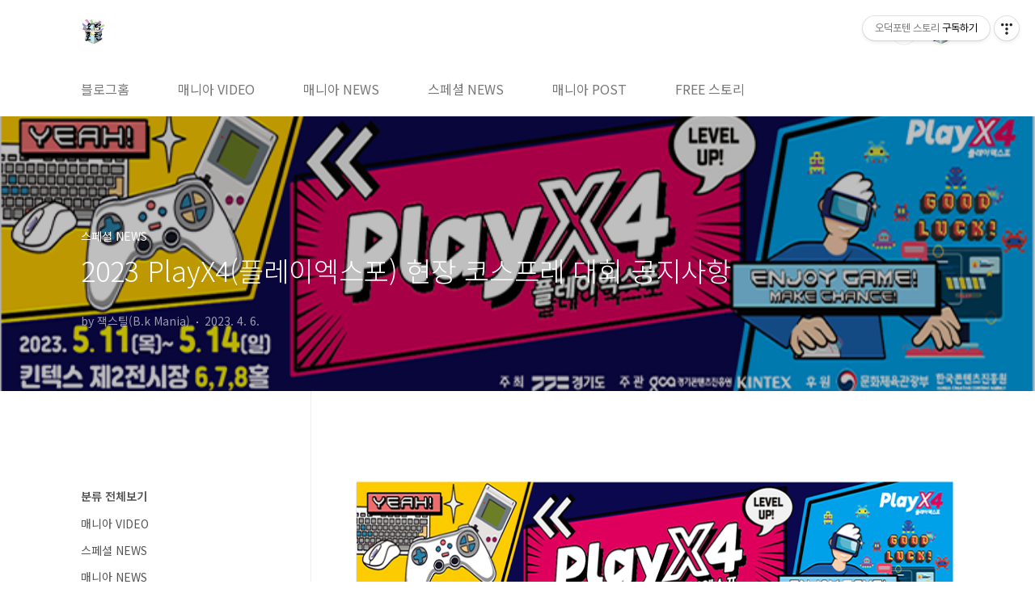

--- FILE ---
content_type: text/html;charset=UTF-8
request_url: https://kbk518.tistory.com/4483?category=20383
body_size: 70516
content:
<!doctype html>
<html lang="ko">
                                                                                <head>
                <script type="text/javascript">if (!window.T) { window.T = {} }
window.T.config = {"TOP_SSL_URL":"https://www.tistory.com","PREVIEW":false,"ROLE":"guest","PREV_PAGE":"","NEXT_PAGE":"","BLOG":{"id":1632384,"name":"kbk518","title":"오덕포텐 스토리","isDormancy":false,"nickName":"잭스틸(B.k Mania)","status":"open","profileStatus":"normal"},"NEED_COMMENT_LOGIN":false,"COMMENT_LOGIN_CONFIRM_MESSAGE":"","LOGIN_URL":"https://www.tistory.com/auth/login/?redirectUrl=https://kbk518.tistory.com/4483","DEFAULT_URL":"https://kbk518.tistory.com","USER":{"name":null,"homepage":null,"id":0,"profileImage":null},"SUBSCRIPTION":{"status":"none","isConnected":false,"isPending":false,"isWait":false,"isProcessing":false,"isNone":true},"IS_LOGIN":false,"HAS_BLOG":false,"IS_SUPPORT":false,"IS_SCRAPABLE":false,"TOP_URL":"http://www.tistory.com","JOIN_URL":"https://www.tistory.com/member/join","PHASE":"prod","ROLE_GROUP":"visitor"};
window.T.entryInfo = {"entryId":4483,"isAuthor":false,"categoryId":20383,"categoryLabel":"스페셜 NEWS"};
window.appInfo = {"domain":"tistory.com","topUrl":"https://www.tistory.com","loginUrl":"https://www.tistory.com/auth/login","logoutUrl":"https://www.tistory.com/auth/logout"};
window.initData = {};

window.TistoryBlog = {
    basePath: "",
    url: "https://kbk518.tistory.com",
    tistoryUrl: "https://kbk518.tistory.com",
    manageUrl: "https://kbk518.tistory.com/manage",
    token: "ZKqoiaA1G3pJog6FdAdlo0JDjsiMstgvbgS9yjHzcr9sPX1FIEbUSGgfzGjMPuwQ"
};
var servicePath = "";
var blogURL = "";</script>

                
                
                
                        <!-- BusinessLicenseInfo - START -->
        
            <link href="https://tistory1.daumcdn.net/tistory_admin/userblog/userblog-7e0ff364db2dca01461081915f9748e9916c532a/static/plugin/BusinessLicenseInfo/style.css" rel="stylesheet" type="text/css"/>

            <script>function switchFold(entryId) {
    var businessLayer = document.getElementById("businessInfoLayer_" + entryId);

    if (businessLayer) {
        if (businessLayer.className.indexOf("unfold_license") > 0) {
            businessLayer.className = "business_license_layer";
        } else {
            businessLayer.className = "business_license_layer unfold_license";
        }
    }
}
</script>

        
        <!-- BusinessLicenseInfo - END -->
        <!-- DaumShow - START -->
        <style type="text/css">#daumSearchBox {
    height: 21px;
    background-image: url(//i1.daumcdn.net/imgsrc.search/search_all/show/tistory/plugin/bg_search2_2.gif);
    margin: 5px auto;
    padding: 0;
}

#daumSearchBox input {
    background: none;
    margin: 0;
    padding: 0;
    border: 0;
}

#daumSearchBox #daumLogo {
    width: 34px;
    height: 21px;
    float: left;
    margin-right: 5px;
    background-image: url(//i1.daumcdn.net/img-media/tistory/img/bg_search1_2_2010ci.gif);
}

#daumSearchBox #show_q {
    background-color: transparent;
    border: none;
    font: 12px Gulim, Sans-serif;
    color: #555;
    margin-top: 4px;
    margin-right: 15px;
    float: left;
}

#daumSearchBox #show_btn {
    background-image: url(//i1.daumcdn.net/imgsrc.search/search_all/show/tistory/plugin/bt_search_2.gif);
    width: 37px;
    height: 21px;
    float: left;
    margin: 0;
    cursor: pointer;
    text-indent: -1000em;
}
</style>

        <!-- DaumShow - END -->

        <!-- GoogleAnalytics - START -->
        <script src="https://www.googletagmanager.com/gtag/js?id=UA-71377928-1" async="async"></script>
<script>window.dataLayer = window.dataLayer || [];
function gtag(){dataLayer.push(arguments);}
gtag('js', new Date());
gtag('config','UA-71377928-1', {
    cookie_domain: 'auto',
    cookie_flags: 'max-age=0;domain=.tistory.com',
    cookie_expires: 7 * 24 * 60 * 60 // 7 days, in seconds
});</script>

        <!-- GoogleAnalytics - END -->

<!-- PreventCopyContents - START -->
<meta content="no" http-equiv="imagetoolbar"/>

<!-- PreventCopyContents - END -->

<!-- System - START -->
<script src="//pagead2.googlesyndication.com/pagead/js/adsbygoogle.js" async="async" data-ad-host="ca-host-pub-9691043933427338" data-ad-client="ca-pub-4468162623091165"></script>
<!-- System - END -->

        <!-- GoogleSearchConsole - START -->
        
<!-- BEGIN GOOGLE_SITE_VERIFICATION -->
<meta name="google-site-verification" content="QAkavELLH7TVS9JP0ycMmMofF1Xj6uVuNStSDUnfVTA"/>
<!-- END GOOGLE_SITE_VERIFICATION -->

        <!-- GoogleSearchConsole - END -->

        <!-- TistoryProfileLayer - START -->
        <link href="https://tistory1.daumcdn.net/tistory_admin/userblog/userblog-7e0ff364db2dca01461081915f9748e9916c532a/static/plugin/TistoryProfileLayer/style.css" rel="stylesheet" type="text/css"/>
<script type="text/javascript" src="https://tistory1.daumcdn.net/tistory_admin/userblog/userblog-7e0ff364db2dca01461081915f9748e9916c532a/static/plugin/TistoryProfileLayer/script.js"></script>

        <!-- TistoryProfileLayer - END -->

                
                <meta http-equiv="X-UA-Compatible" content="IE=Edge">
<meta name="format-detection" content="telephone=no">
<script src="//t1.daumcdn.net/tistory_admin/lib/jquery/jquery-3.5.1.min.js" integrity="sha256-9/aliU8dGd2tb6OSsuzixeV4y/faTqgFtohetphbbj0=" crossorigin="anonymous"></script>
<script type="text/javascript" src="//t1.daumcdn.net/tiara/js/v1/tiara-1.2.0.min.js"></script><meta name="referrer" content="always"/>
<meta name="google-adsense-platform-account" content="ca-host-pub-9691043933427338"/>
<meta name="google-adsense-platform-domain" content="tistory.com"/>
<meta name="google-adsense-account" content="ca-pub-4468162623091165"/>
<meta name="description" content="[내용 출처 : PlayX4 홈페이지 https://www.playx4.or.kr/b2c/board/notice_view.php?bid=2XUHA00X0001 ] *내용이 변경되었습니다 아래 링크 포스팅으로 확인하세요 https://kbk518.tistory.com/4486 [내용 변경 소식] 2023 PlayX4(플레이엑스포) 코스티벌 (현장 코스프레) 대회 공지사항 안녕하세요~ 오덕포텐입니다. 지난 2023년 4월 6일에 2023 PlayX4(플레이엑스포) 코스프레 대회 공지에 대해 포스팅 했었는데요. 금일(4/10) 변경된 사항이 있었서 다시 수정 포스팅을 하게 되었습니다 kbk518.tistory.com □ 현장 코스프레 대회 공지사항 1. 예선 ○ 접수일정 4월 07일(금)~23일(일) 23:5.."/>
<meta property="og:type" content="article"/>
<meta property="og:url" content="https://kbk518.tistory.com/4483"/>
<meta property="og.article.author" content="잭스틸(B.k Mania)"/>
<meta property="og:site_name" content="오덕포텐 스토리"/>
<meta property="og:title" content="2023 PlayX4(플레이엑스포) 현장 코스프레 대회 공지사항"/>
<meta name="by" content="잭스틸(B.k Mania)"/>
<meta property="og:description" content="[내용 출처 : PlayX4 홈페이지 https://www.playx4.or.kr/b2c/board/notice_view.php?bid=2XUHA00X0001 ] *내용이 변경되었습니다 아래 링크 포스팅으로 확인하세요 https://kbk518.tistory.com/4486 [내용 변경 소식] 2023 PlayX4(플레이엑스포) 코스티벌 (현장 코스프레) 대회 공지사항 안녕하세요~ 오덕포텐입니다. 지난 2023년 4월 6일에 2023 PlayX4(플레이엑스포) 코스프레 대회 공지에 대해 포스팅 했었는데요. 금일(4/10) 변경된 사항이 있었서 다시 수정 포스팅을 하게 되었습니다 kbk518.tistory.com □ 현장 코스프레 대회 공지사항 1. 예선 ○ 접수일정 4월 07일(금)~23일(일) 23:5.."/>
<meta property="og:image" content="https://img1.daumcdn.net/thumb/R800x0/?scode=mtistory2&fname=https%3A%2F%2Fblog.kakaocdn.net%2Fdna%2FoqLEv%2Fbtr8axKUIFD%2FAAAAAAAAAAAAAAAAAAAAAGX0nHOU1YLEyogyJtfyEgTWl1pgDfTALXMk22Mx_-Iy%2Fimg.png%3Fcredential%3DyqXZFxpELC7KVnFOS48ylbz2pIh7yKj8%26expires%3D1769871599%26allow_ip%3D%26allow_referer%3D%26signature%3DDftp%252BTSNsApd8PxJpqYU7dlza0I%253D"/>
<meta property="article:section" content="'게임'"/>
<meta name="twitter:card" content="summary_large_image"/>
<meta name="twitter:site" content="@TISTORY"/>
<meta name="twitter:title" content="2023 PlayX4(플레이엑스포) 현장 코스프레 대회 공지사항"/>
<meta name="twitter:description" content="[내용 출처 : PlayX4 홈페이지 https://www.playx4.or.kr/b2c/board/notice_view.php?bid=2XUHA00X0001 ] *내용이 변경되었습니다 아래 링크 포스팅으로 확인하세요 https://kbk518.tistory.com/4486 [내용 변경 소식] 2023 PlayX4(플레이엑스포) 코스티벌 (현장 코스프레) 대회 공지사항 안녕하세요~ 오덕포텐입니다. 지난 2023년 4월 6일에 2023 PlayX4(플레이엑스포) 코스프레 대회 공지에 대해 포스팅 했었는데요. 금일(4/10) 변경된 사항이 있었서 다시 수정 포스팅을 하게 되었습니다 kbk518.tistory.com □ 현장 코스프레 대회 공지사항 1. 예선 ○ 접수일정 4월 07일(금)~23일(일) 23:5.."/>
<meta property="twitter:image" content="https://img1.daumcdn.net/thumb/R800x0/?scode=mtistory2&fname=https%3A%2F%2Fblog.kakaocdn.net%2Fdna%2FoqLEv%2Fbtr8axKUIFD%2FAAAAAAAAAAAAAAAAAAAAAGX0nHOU1YLEyogyJtfyEgTWl1pgDfTALXMk22Mx_-Iy%2Fimg.png%3Fcredential%3DyqXZFxpELC7KVnFOS48ylbz2pIh7yKj8%26expires%3D1769871599%26allow_ip%3D%26allow_referer%3D%26signature%3DDftp%252BTSNsApd8PxJpqYU7dlza0I%253D"/>
<meta content="https://kbk518.tistory.com/4483" property="dg:plink" content="https://kbk518.tistory.com/4483"/>
<meta name="plink"/>
<meta name="title" content="2023 PlayX4(플레이엑스포) 현장 코스프레 대회 공지사항"/>
<meta name="article:media_name" content="오덕포텐 스토리"/>
<meta property="article:mobile_url" content="https://kbk518.tistory.com/m/4483"/>
<meta property="article:pc_url" content="https://kbk518.tistory.com/4483"/>
<meta property="article:mobile_view_url" content="https://kbk518.tistory.com/m/4483"/>
<meta property="article:pc_view_url" content="https://kbk518.tistory.com/4483"/>
<meta property="article:talk_channel_view_url" content="https://kbk518.tistory.com/m/4483"/>
<meta property="article:pc_service_home" content="https://www.tistory.com"/>
<meta property="article:mobile_service_home" content="https://www.tistory.com/m"/>
<meta property="article:txid" content="1632384_4483"/>
<meta property="article:published_time" content="2023-04-06T13:39:25+09:00"/>
<meta property="og:regDate" content="20230406013925"/>
<meta property="article:modified_time" content="2023-04-10T14:54:37+09:00"/>
<script type="module" src="https://tistory1.daumcdn.net/tistory_admin/userblog/userblog-7e0ff364db2dca01461081915f9748e9916c532a/static/pc/dist/index.js" defer=""></script>
<script type="text/javascript" src="https://tistory1.daumcdn.net/tistory_admin/userblog/userblog-7e0ff364db2dca01461081915f9748e9916c532a/static/pc/dist/index-legacy.js" defer="" nomodule="true"></script>
<script type="text/javascript" src="https://tistory1.daumcdn.net/tistory_admin/userblog/userblog-7e0ff364db2dca01461081915f9748e9916c532a/static/pc/dist/polyfills-legacy.js" defer="" nomodule="true"></script>
<link rel="icon" sizes="any" href="https://t1.daumcdn.net/tistory_admin/favicon/tistory_favicon_32x32.ico"/>
<link rel="icon" type="image/svg+xml" href="https://t1.daumcdn.net/tistory_admin/top_v2/bi-tistory-favicon.svg"/>
<link rel="apple-touch-icon" href="https://t1.daumcdn.net/tistory_admin/top_v2/tistory-apple-touch-favicon.png"/>
<link rel="stylesheet" type="text/css" href="https://t1.daumcdn.net/tistory_admin/www/style/font.css"/>
<link rel="stylesheet" type="text/css" href="https://tistory1.daumcdn.net/tistory_admin/userblog/userblog-7e0ff364db2dca01461081915f9748e9916c532a/static/style/content.css"/>
<link rel="stylesheet" type="text/css" href="https://tistory1.daumcdn.net/tistory_admin/userblog/userblog-7e0ff364db2dca01461081915f9748e9916c532a/static/pc/dist/index.css"/>
<link rel="stylesheet" type="text/css" href="https://tistory1.daumcdn.net/tistory_admin/userblog/userblog-7e0ff364db2dca01461081915f9748e9916c532a/static/style/uselessPMargin.css"/>
<script type="text/javascript">(function() {
    var tjQuery = jQuery.noConflict(true);
    window.tjQuery = tjQuery;
    window.orgjQuery = window.jQuery; window.jQuery = tjQuery;
    window.jQuery = window.orgjQuery; delete window.orgjQuery;
})()</script>
<script type="text/javascript" src="https://tistory1.daumcdn.net/tistory_admin/userblog/userblog-7e0ff364db2dca01461081915f9748e9916c532a/static/script/base.js"></script>
<script type="text/javascript" src="//developers.kakao.com/sdk/js/kakao.min.js"></script>

                
<meta name="naver-site-verification" content="cd021682cb07558f3c7cf1a98cad7632ddafaa86" />
<meta charset="UTF-8">
<meta name="viewport" content="user-scalable=no, initial-scale=1.0, maximum-scale=1.0, minimum-scale=1.0, width=device-width">
<title>2023 PlayX4(플레이엑스포) 현장 코스프레 대회 공지사항</title>
<link rel="stylesheet" href="https://tistory1.daumcdn.net/tistory/1632384/skin/style.css?_version_=1673151172">
<script src="//t1.daumcdn.net/tistory_admin/lib/jquery/jquery-1.12.4.min.js"></script>
<style type="text/css">

.entry-content a, .post-header h1 em, .comments h2 .count {color:#04beb8}
.comment-form .submit button:hover, .comment-form .submit button:focus {background-color:#04beb8}











</style>

                
                
                <style type="text/css">.another_category {
    border: 1px solid #E5E5E5;
    padding: 10px 10px 5px;
    margin: 10px 0;
    clear: both;
}

.another_category h4 {
    font-size: 12px !important;
    margin: 0 !important;
    border-bottom: 1px solid #E5E5E5 !important;
    padding: 2px 0 6px !important;
}

.another_category h4 a {
    font-weight: bold !important;
}

.another_category table {
    table-layout: fixed;
    border-collapse: collapse;
    width: 100% !important;
    margin-top: 10px !important;
}

* html .another_category table {
    width: auto !important;
}

*:first-child + html .another_category table {
    width: auto !important;
}

.another_category th, .another_category td {
    padding: 0 0 4px !important;
}

.another_category th {
    text-align: left;
    font-size: 12px !important;
    font-weight: normal;
    word-break: break-all;
    overflow: hidden;
    line-height: 1.5;
}

.another_category td {
    text-align: right;
    width: 80px;
    font-size: 11px;
}

.another_category th a {
    font-weight: normal;
    text-decoration: none;
    border: none !important;
}

.another_category th a.current {
    font-weight: bold;
    text-decoration: none !important;
    border-bottom: 1px solid !important;
}

.another_category th span {
    font-weight: normal;
    text-decoration: none;
    font: 10px Tahoma, Sans-serif;
    border: none !important;
}

.another_category_color_gray, .another_category_color_gray h4 {
    border-color: #E5E5E5 !important;
}

.another_category_color_gray * {
    color: #909090 !important;
}

.another_category_color_gray th a.current {
    border-color: #909090 !important;
}

.another_category_color_gray h4, .another_category_color_gray h4 a {
    color: #737373 !important;
}

.another_category_color_red, .another_category_color_red h4 {
    border-color: #F6D4D3 !important;
}

.another_category_color_red * {
    color: #E86869 !important;
}

.another_category_color_red th a.current {
    border-color: #E86869 !important;
}

.another_category_color_red h4, .another_category_color_red h4 a {
    color: #ED0908 !important;
}

.another_category_color_green, .another_category_color_green h4 {
    border-color: #CCE7C8 !important;
}

.another_category_color_green * {
    color: #64C05B !important;
}

.another_category_color_green th a.current {
    border-color: #64C05B !important;
}

.another_category_color_green h4, .another_category_color_green h4 a {
    color: #3EA731 !important;
}

.another_category_color_blue, .another_category_color_blue h4 {
    border-color: #C8DAF2 !important;
}

.another_category_color_blue * {
    color: #477FD6 !important;
}

.another_category_color_blue th a.current {
    border-color: #477FD6 !important;
}

.another_category_color_blue h4, .another_category_color_blue h4 a {
    color: #1960CA !important;
}

.another_category_color_violet, .another_category_color_violet h4 {
    border-color: #E1CEEC !important;
}

.another_category_color_violet * {
    color: #9D64C5 !important;
}

.another_category_color_violet th a.current {
    border-color: #9D64C5 !important;
}

.another_category_color_violet h4, .another_category_color_violet h4 a {
    color: #7E2CB5 !important;
}
</style>

                
                <link rel="stylesheet" type="text/css" href="https://tistory1.daumcdn.net/tistory_admin/userblog/userblog-7e0ff364db2dca01461081915f9748e9916c532a/static/style/revenue.css"/>
<link rel="canonical" href="https://kbk518.tistory.com/4483"/>

<!-- BEGIN STRUCTURED_DATA -->
<script type="application/ld+json">
    {"@context":"http://schema.org","@type":"BlogPosting","mainEntityOfPage":{"@id":"https://kbk518.tistory.com/4483","name":null},"url":"https://kbk518.tistory.com/4483","headline":"2023 PlayX4(플레이엑스포) 현장 코스프레 대회 공지사항","description":"[내용 출처 : PlayX4 홈페이지 https://www.playx4.or.kr/b2c/board/notice_view.php?bid=2XUHA00X0001 ] *내용이 변경되었습니다 아래 링크 포스팅으로 확인하세요 https://kbk518.tistory.com/4486 [내용 변경 소식] 2023 PlayX4(플레이엑스포) 코스티벌 (현장 코스프레) 대회 공지사항 안녕하세요~ 오덕포텐입니다. 지난 2023년 4월 6일에 2023 PlayX4(플레이엑스포) 코스프레 대회 공지에 대해 포스팅 했었는데요. 금일(4/10) 변경된 사항이 있었서 다시 수정 포스팅을 하게 되었습니다 kbk518.tistory.com □ 현장 코스프레 대회 공지사항 1. 예선 ○ 접수일정 4월 07일(금)~23일(일) 23:5..","author":{"@type":"Person","name":"잭스틸(B.k Mania)","logo":null},"image":{"@type":"ImageObject","url":"https://img1.daumcdn.net/thumb/R800x0/?scode=mtistory2&fname=https%3A%2F%2Fblog.kakaocdn.net%2Fdna%2FoqLEv%2Fbtr8axKUIFD%2FAAAAAAAAAAAAAAAAAAAAAGX0nHOU1YLEyogyJtfyEgTWl1pgDfTALXMk22Mx_-Iy%2Fimg.png%3Fcredential%3DyqXZFxpELC7KVnFOS48ylbz2pIh7yKj8%26expires%3D1769871599%26allow_ip%3D%26allow_referer%3D%26signature%3DDftp%252BTSNsApd8PxJpqYU7dlza0I%253D","width":"800px","height":"800px"},"datePublished":"2023-04-06T13:39:25+09:00","dateModified":"2023-04-10T14:54:37+09:00","publisher":{"@type":"Organization","name":"TISTORY","logo":{"@type":"ImageObject","url":"https://t1.daumcdn.net/tistory_admin/static/images/openGraph/opengraph.png","width":"800px","height":"800px"}}}
</script>
<!-- END STRUCTURED_DATA -->
<link rel="stylesheet" type="text/css" href="https://tistory1.daumcdn.net/tistory_admin/userblog/userblog-7e0ff364db2dca01461081915f9748e9916c532a/static/style/dialog.css"/>
<link rel="stylesheet" type="text/css" href="//t1.daumcdn.net/tistory_admin/www/style/top/font.css"/>
<link rel="stylesheet" type="text/css" href="https://tistory1.daumcdn.net/tistory_admin/userblog/userblog-7e0ff364db2dca01461081915f9748e9916c532a/static/style/postBtn.css"/>
<link rel="stylesheet" type="text/css" href="https://tistory1.daumcdn.net/tistory_admin/userblog/userblog-7e0ff364db2dca01461081915f9748e9916c532a/static/style/tistory.css"/>
<script type="text/javascript" src="https://tistory1.daumcdn.net/tistory_admin/userblog/userblog-7e0ff364db2dca01461081915f9748e9916c532a/static/script/common.js"></script>

                
                </head>
                                                <body id="tt-body-page" class="layout-aside-left paging-number">
                
                
                

<div id="acc-nav">
	<a href="#content">본문 바로가기</a>
</div>
<div id="wrap">
	<header id="header">
		<div class="inner">
			<h1>
				<a href="https://kbk518.tistory.com/">
					
						<img src="https://tistory1.daumcdn.net/tistory/1632384/skinSetting/e66b681d994b4785a451657b8f57da6b" alt="오덕포텐 스토리">
					
					
				</a>
			</h1>
			<div class="util">
				<div class="search">
					
						<label for="search" class="screen_out">블로그 내 검색</label>
						<input id="search" type="text" name="search" value="" placeholder="검색내용을 입력하세요." onkeypress="if (event.keyCode == 13) { try {
    window.location.href = '/search' + '/' + looseURIEncode(document.getElementsByName('search')[0].value);
    document.getElementsByName('search')[0].value = '';
    return false;
} catch (e) {} }">
						<button type="submit" onclick="try {
    window.location.href = '/search' + '/' + looseURIEncode(document.getElementsByName('search')[0].value);
    document.getElementsByName('search')[0].value = '';
    return false;
} catch (e) {}">검색</button>
					
				</div>
				<div class="profile">
					<button type="button"><img alt="블로그 이미지" src="https://tistory1.daumcdn.net/tistory/1632384/attach/2c4a9422fabb411594af9acd4cd9acc6"/></button>
					<nav>
						<ul>
							<li><a href="https://kbk518.tistory.com/manage">관리</a></li>
							<li><a href="https://kbk518.tistory.com/manage/entry/post ">글쓰기</a></li>
							<li class="login"><a href="#">로그인</a></li>
							<li class="logout"><a href="#">로그아웃</a></li>
						</ul>
					</nav>
				</div>
				<button type="button" class="menu"><span>메뉴</span></button>
			</div>
			<nav id="gnb">
				<ul>
  <li class="t_menu_home first"><a href="/" target="">블로그홈</a></li>
  <li class="t_menu_category"><a href="/category/%EB%A7%A4%EB%8B%88%EC%95%84%20VIDEO" target="">매니아 VIDEO</a></li>
  <li class="t_menu_category"><a href="/category/%EB%A7%A4%EB%8B%88%EC%95%84%20NEWS" target="">매니아 NEWS</a></li>
  <li class="t_menu_category"><a href="/category/%EC%8A%A4%ED%8E%98%EC%85%9C%20NEWS" target="">스페셜 NEWS</a></li>
  <li class="t_menu_category"><a href="/category/%EB%A7%A4%EB%8B%88%EC%95%84%20POST" target="">매니아 POST</a></li>
  <li class="t_menu_category last"><a href="/category/FREE%20%EC%8A%A4%ED%86%A0%EB%A6%AC" target="">FREE 스토리</a></li>
</ul>
			</nav>
		</div>
	</header>
	<section id="container">
		
			<div class="main-slider">
				<ul>
					<li style="background-image: url(https://tistory1.daumcdn.net/tistory/1632384/skinSetting/f3d08fb249444ac18e3acd803411b696);">
						
						
							<span class="inner">
								<span class="box">
									
								</span>
							</span>
						
					</li>
					
					
				</ul>
			</div>
		
		<div class="content-wrap">
			<article id="content">
				

				

				

				

				

				

				<div class="inner">
					            
                

		

		
			<div class="post-cover" style="background-image:url(https://blog.kakaocdn.net/dna/oqLEv/btr8axKUIFD/AAAAAAAAAAAAAAAAAAAAAGX0nHOU1YLEyogyJtfyEgTWl1pgDfTALXMk22Mx_-Iy/img.png?credential=yqXZFxpELC7KVnFOS48ylbz2pIh7yKj8&expires=1769871599&allow_ip=&allow_referer=&signature=Dftp%2BTSNsApd8PxJpqYU7dlza0I%3D)">
				<div class="inner">
					<span class="category">스페셜 NEWS</span>
					<h1>2023 PlayX4(플레이엑스포) 현장 코스프레 대회 공지사항</h1>
					<span class="meta">
						<span class="author">by 잭스틸(B.k Mania)</span>
						<span class="date">2023. 4. 6.</span>
						
					</span>
				</div>
			</div>

			<div class="entry-content">
				
                    <!-- System - START -->
        <div class="revenue_unit_wrap">
  <div class="revenue_unit_item adsense responsive">
    <div class="revenue_unit_info">반응형</div>
    <script src="//pagead2.googlesyndication.com/pagead/js/adsbygoogle.js" async="async"></script>
    <ins class="adsbygoogle" style="display: block;" data-ad-host="ca-host-pub-9691043933427338" data-ad-client="ca-pub-4468162623091165" data-ad-format="auto"></ins>
    <script>(adsbygoogle = window.adsbygoogle || []).push({});</script>
  </div>
</div>
        <!-- System - END -->

            <div class="tt_article_useless_p_margin contents_style"><p><figure class="imageblock alignCenter" data-ke-mobileStyle="widthOrigin" data-filename="3.png" data-origin-width="748" data-origin-height="222"><a href="https://youtu.be/BFMmgfdB3pg" target="_blank"><img src="https://blog.kakaocdn.net/dna/oqLEv/btr8axKUIFD/AAAAAAAAAAAAAAAAAAAAAGX0nHOU1YLEyogyJtfyEgTWl1pgDfTALXMk22Mx_-Iy/img.png?credential=yqXZFxpELC7KVnFOS48ylbz2pIh7yKj8&expires=1769871599&allow_ip=&allow_referer=&signature=Dftp%2BTSNsApd8PxJpqYU7dlza0I%3D" srcset="https://img1.daumcdn.net/thumb/R1280x0/?scode=mtistory2&fname=https%3A%2F%2Fblog.kakaocdn.net%2Fdna%2FoqLEv%2Fbtr8axKUIFD%2FAAAAAAAAAAAAAAAAAAAAAGX0nHOU1YLEyogyJtfyEgTWl1pgDfTALXMk22Mx_-Iy%2Fimg.png%3Fcredential%3DyqXZFxpELC7KVnFOS48ylbz2pIh7yKj8%26expires%3D1769871599%26allow_ip%3D%26allow_referer%3D%26signature%3DDftp%252BTSNsApd8PxJpqYU7dlza0I%253D" onerror="this.onerror=null; this.src='//t1.daumcdn.net/tistory_admin/static/images/no-image-v1.png'; this.srcset='//t1.daumcdn.net/tistory_admin/static/images/no-image-v1.png';" loading="lazy" width="748" height="222" data-filename="3.png" data-origin-width="748" data-origin-height="222"/></a></figure>
</p>
<p data-ke-size="size16">&nbsp;</p>
<p data-ke-size="size16"><b>[내용 출처 : PlayX4 홈페이지 <a href="https://www.playx4.or.kr/b2c/board/notice_view.php?bid=2XUHA00X0001">https://www.playx4.or.kr/b2c/board/notice_view.php?bid=2XUHA00X0001</a> ]</b></p>
<p data-ke-size="size16">&nbsp;</p>
<p style="text-align: center;" data-ke-size="size16"><span style="color: #0593d3;"><b>*내용이 변경되었습니다 아래 링크 포스팅으로 확인하세요</b></span></p>
<p style="text-align: center;" data-ke-size="size16"><span style="color: #0593d3;"><b><a style="color: #0593d3;" href="https://kbk518.tistory.com/4486" target="_blank" rel="noopener">https://kbk518.tistory.com/4486</a></b></span></p>
<figure id="og_1681106059745" contenteditable="false" data-ke-type="opengraph" data-ke-align="alignCenter" data-og-type="article" data-og-title="[내용 변경 소식] 2023 PlayX4(플레이엑스포) 코스티벌 (현장 코스프레) 대회 공지사항" data-og-description="안녕하세요~ 오덕포텐입니다. 지난 2023년 4월 6일에 2023 PlayX4(플레이엑스포) 코스프레 대회 공지에 대해 포스팅 했었는데요. 금일(4/10) 변경된 사항이 있었서 다시 수정 포스팅을 하게 되었습니다" data-og-host="kbk518.tistory.com" data-og-source-url="https://kbk518.tistory.com/4486" data-og-url="https://kbk518.tistory.com/4486" data-og-image="https://blog.kakaocdn.net/dna/bFxVNe/hySdyKzEjh/AAAAAAAAAAAAAAAAAAAAANEMI0wBeCt-cGgMq5mXkhJG-ceX4ZqiIyY1xmifuaUl/img.jpg?credential=yqXZFxpELC7KVnFOS48ylbz2pIh7yKj8&expires=1769871599&allow_ip=&allow_referer=&signature=vVNXKFoQas9zuZcOMBIi0J29rDI%3D"><a href="https://kbk518.tistory.com/4486" target="_blank" rel="noopener" data-source-url="https://kbk518.tistory.com/4486">
<div class="og-image" style="background-image: url('https://blog.kakaocdn.net/dna/bFxVNe/hySdyKzEjh/AAAAAAAAAAAAAAAAAAAAANEMI0wBeCt-cGgMq5mXkhJG-ceX4ZqiIyY1xmifuaUl/img.jpg?credential=yqXZFxpELC7KVnFOS48ylbz2pIh7yKj8&expires=1769871599&allow_ip=&allow_referer=&signature=vVNXKFoQas9zuZcOMBIi0J29rDI%3D');">&nbsp;</div>
<div class="og-text">
<p class="og-title" data-ke-size="size16">[내용 변경 소식] 2023 PlayX4(플레이엑스포) 코스티벌 (현장 코스프레) 대회 공지사항</p>
<p class="og-desc" data-ke-size="size16">안녕하세요~ 오덕포텐입니다. 지난 2023년 4월 6일에 2023 PlayX4(플레이엑스포) 코스프레 대회 공지에 대해 포스팅 했었는데요. 금일(4/10) 변경된 사항이 있었서 다시 수정 포스팅을 하게 되었습니다</p>
<p class="og-host" data-ke-size="size16">kbk518.tistory.com</p>
</div>
</a></figure>
<p data-ke-size="size16">&nbsp;</p>
<h4 data-ke-size="size20"><b>□ 현장 코스프레 대회 공지사항</b></h4>
<blockquote data-ke-style="style2"><i><b>1. 예선</b></i></blockquote>
<p data-ke-size="size18">&nbsp;</p>
<p data-ke-size="size16"><b>○ 접수일정</b></p>
<p data-ke-size="size16">4월 07일(금)~23일(일) 23:59까지, 온라인 심사를 통해 예선 통과자 선정</p>
<p data-ke-size="size16">&nbsp;</p>
<p data-ke-size="size16"><b>○ 참가 작품 및 인원 구성</b></p>
<p data-ke-size="size16">게임, 만화, 애니메이션 그리고 밀리터리 등 코스프레에 속하는 모든 장르를 아울러 참가 가능합니다.<br />대회는 1인 이상 참여 가능합니다.(1인 이상 ~ 최대 9인 이하 가능)<br />진출 대상은 총 15팀입니다.</p>
<p data-ke-size="size16">&nbsp;</p>
<p data-ke-size="size16"><b>○ 예선 신청서</b></p>
<p data-ke-size="size16">코스프레 사진 사이즈는 긴 방향 기준 2000PX 이상을 권장합니다.<br />코스프레 사진은 본선진출 시 코스프레 소개 자료로 사용될 수 있습니다.<br />전신이 보이는 사진을 보내주세요.<br />선보일 코스프레 퍼포먼스에 대한 내용을 첨부해주세요..<br />합성 그리고 코스프레 의상을 확인하기 어려운 사진은 심사에 불이익이 있을 수 있습니다.<br />팀원들의 의상 &amp; 퍼포먼스 내용은 심사에 포함 됩니다.</p>
<p data-ke-size="size16">&nbsp;</p>
<div class="revenue_unit_wrap">
  <div class="revenue_unit_item adsense responsive">
    <div class="revenue_unit_info">반응형</div>
    <script src="//pagead2.googlesyndication.com/pagead/js/adsbygoogle.js" async="async"></script>
    <ins class="adsbygoogle" style="display: block;" data-ad-host="ca-host-pub-9691043933427338" data-ad-client="ca-pub-4468162623091165" data-ad-format="auto"></ins>
    <script>(adsbygoogle = window.adsbygoogle || []).push({});</script>
  </div>
</div>
<blockquote data-ke-style="style2"><i><b>2. 본선</b></i></blockquote>
<p data-ke-size="size16"><b>○ 본선 진출자 발표 :</b>&nbsp;4월 27일(수)</p>
<p data-ke-size="size16">&nbsp;</p>
<p data-ke-size="size16"><b>○ 리허설 일정</b></p>
<p data-ke-size="size16">체크를 위한 사전 리허설이 5월 13일(토) 12:30~13:00에 진행됩니다.<br />참가자분들은 12:20까지 코스프레 준비를 마치고, 메인무대에 모여주시기 바랍니다.<br />불참에 따른 본선 진행 중 동선 실수는 심사에 영향을 미칠 수 있습니다.</p>
<p data-ke-size="size16">&nbsp;</p>
<p data-ke-size="size16"><b>○ 본선 일정</b></p>
<p data-ke-size="size16">5월 13일(토) 13시~14시<br />종료 후 본선 대회 참가자들은 플레이엑스포 행사장 일대에서 퍼레이드를 진행합니다.<br />(약 30분 소요)</p>
<p data-ke-size="size16">&nbsp;</p>
<p data-ke-size="size16"><b>○ 퍼포먼스</b></p>
<p data-ke-size="size16">팀당 1분 이상 2분 미만의 자유 퍼포먼스로 진행됩니다.<br />포즈, 춤, 연극, 액션 그 외 참가자가 희망하는 주제로 자유롭게 구성하실 수 있습니다.<br />진행하는 동안 참가자의 캐릭터 및 작품 정보 그리고 예선 심사에 사용된 코스프레 사진들이 소개될 수 있습니다.<br />참가자는 5월 8일(월) 23:59까지 무대에서 사용할 음향 혹은 영상을 제출해주십시오.</p>
<p data-ke-size="size16"><br /><i><b>*제출하지 않은 참가자는 본선 무대 중 주최 측에서 준비한 임의의 음악 및 자료가 활용됩니다.</b></i></p>
<p data-ke-size="size16">&nbsp;</p>
<p data-ke-size="size16">사용할 음향은 mp3 파일로 제출 바랍니다. (최대 2분 미만)<br />사용할 영상은 MP4 파일로 해상도 FHD해상도로 보내주셔야 하며, 음향이 포함되어 있어야 합니다.(최대 2분미만)<br />퍼포먼스 시간은 1분이상 ~2분 미만으로, 해당 시간을 지키지 않을 경우 심사에 불이익이 있을 수 있습니다.<br />후 준비한 코스프레 그리고 코스프레와 퍼포먼스에 대한 심사위원의 인터뷰가 진행됩니다.</p>
<p data-ke-size="size16">&nbsp;</p>
<p data-ke-size="size16"><b>○ 수상</b></p>
<p data-ke-size="size16">수상은 불가합니다.<br />대상 수상팀는 <b>스페인 재펜 위크앤드 인터네셔널 코스프레 이벤트</b>에 <b>한국 대표</b>로 참여하셔야 합니다.(<a href="https://www.japanweekend.com/madrid/icl/">https://www.japanweekend.com/madrid/icl/</a>)</p>
<figure id="og_1680752899270" contenteditable="false" data-ke-type="opengraph" data-ke-align="alignCenter" data-og-type="website" data-og-title="International Cosplay League &ndash; Japan Weekend Madrid &ndash; 23 y 24 de septiembre de 2023 &ndash; IFEMA" data-og-description="What&rsquo;s International Cosplay League? ICL is an international cosplay competition created and organized by Japan Weekend, the biggest pop culture convention of Spain. The first edition we had was in 2017 with 11 international countries from three differen" data-og-host="www.japanweekend.com" data-og-source-url="https://www.japanweekend.com/madrid/icl/" data-og-url="https://www.japanweekend.com/madrid/icl/" data-og-image=""><a href="https://www.japanweekend.com/madrid/icl/" target="_blank" rel="noopener" data-source-url="https://www.japanweekend.com/madrid/icl/">
<div class="og-image" style="background-image: url();">&nbsp;</div>
<div class="og-text">
<p class="og-title" data-ke-size="size16">International Cosplay League &ndash; Japan Weekend Madrid &ndash; 23 y 24 de septiembre de 2023 &ndash; IFEMA</p>
<p class="og-desc" data-ke-size="size16">What&rsquo;s International Cosplay League? ICL is an international cosplay competition created and organized by Japan Weekend, the biggest pop culture convention of Spain. The first edition we had was in 2017 with 11 international countries from three differen</p>
<p class="og-host" data-ke-size="size16">www.japanweekend.com</p>
</div>
</a></figure>
<p><figure class="imageblock alignCenter" data-ke-mobileStyle="widthOrigin" data-filename="7.jpg" data-origin-width="1280" data-origin-height="720"><a href="https://youtu.be/BFMmgfdB3pg" target="_blank"><img src="https://blog.kakaocdn.net/dna/ckFrhJ/btr8lNSTUyX/AAAAAAAAAAAAAAAAAAAAAGOH_yDD1oFfcvqfNFDMpeIwqFE-XQJZqh7pGlq9sLAe/img.jpg?credential=yqXZFxpELC7KVnFOS48ylbz2pIh7yKj8&expires=1769871599&allow_ip=&allow_referer=&signature=xU3iWlh%2FHpruY1uw8eDxefjhwZc%3D" srcset="https://img1.daumcdn.net/thumb/R1280x0/?scode=mtistory2&fname=https%3A%2F%2Fblog.kakaocdn.net%2Fdna%2FckFrhJ%2Fbtr8lNSTUyX%2FAAAAAAAAAAAAAAAAAAAAAGOH_yDD1oFfcvqfNFDMpeIwqFE-XQJZqh7pGlq9sLAe%2Fimg.jpg%3Fcredential%3DyqXZFxpELC7KVnFOS48ylbz2pIh7yKj8%26expires%3D1769871599%26allow_ip%3D%26allow_referer%3D%26signature%3DxU3iWlh%252FHpruY1uw8eDxefjhwZc%253D" onerror="this.onerror=null; this.src='//t1.daumcdn.net/tistory_admin/static/images/no-image-v1.png'; this.srcset='//t1.daumcdn.net/tistory_admin/static/images/no-image-v1.png';" loading="lazy" width="1280" height="720" data-filename="7.jpg" data-origin-width="1280" data-origin-height="720"/></a><figcaption>재펜 위크앤드 마드리드(스페인)</figcaption>
</figure>
</p>
<p data-ke-size="size16">위크앤드 인터네셔널 코스프레 이벤트 한국 대표는 본선에서<span>&nbsp;</span><b>2~3분 내외 코스프레 퍼포먼스</b>를 준비하셔야 합니다.</p>
<p style="color: #333333; text-align: start;" data-ke-size="size16">&nbsp;</p>
<p style="color: #333333; text-align: start;" data-ke-size="size16"><b>한국 대표는 2인으로 구성</b>되야 합니다.</p>
<p style="color: #333333; text-align: start;" data-ke-size="size16"><br /><i><b>(1인 우승 시 &ndash; 본인이 희망하는 코스플레이어와 함께 참가 가능)</b></i></p>
<p style="color: #333333; text-align: start;" data-ke-size="size16"><i><b>(2인 팀 우승 시 &ndash; 팀원 2인이 참여 가능)</b></i></p>
<p style="color: #333333; text-align: start;" data-ke-size="size16"><i><b>(3인 이상 팀 우승 시 &ndash; 팀원 중 2인 참가 가능)</b></i></p>
<p style="color: #333333; text-align: start;" data-ke-size="size16">&nbsp;</p>
<p style="color: #333333; text-align: start;" data-ke-size="size16">대표 권리는 타인에게 양도 및 판매 그리고 변경이 불가능합니다.<br />여행 부적격자 및 한국대표 2인이 모두 대회 참가가 불가능 할 경우, 한국대표 권리는 박탈됩니다.</p>
<p><figure class="imageblock alignCenter" data-ke-mobileStyle="widthOrigin" data-filename="9.png" data-origin-width="750" data-origin-height="422"><a href="https://youtu.be/BFMmgfdB3pg" target="_blank"><img src="https://blog.kakaocdn.net/dna/Lqphe/btr8lmgBwwO/AAAAAAAAAAAAAAAAAAAAAAYZ2IhKH8gLMxCH35ofSEgOnwjUjpyCg9ZkOBqwgFUv/img.png?credential=yqXZFxpELC7KVnFOS48ylbz2pIh7yKj8&expires=1769871599&allow_ip=&allow_referer=&signature=m8TddEr0xNA6qgSPOO3OWd8UMnA%3D" srcset="https://img1.daumcdn.net/thumb/R1280x0/?scode=mtistory2&fname=https%3A%2F%2Fblog.kakaocdn.net%2Fdna%2FLqphe%2Fbtr8lmgBwwO%2FAAAAAAAAAAAAAAAAAAAAAAYZ2IhKH8gLMxCH35ofSEgOnwjUjpyCg9ZkOBqwgFUv%2Fimg.png%3Fcredential%3DyqXZFxpELC7KVnFOS48ylbz2pIh7yKj8%26expires%3D1769871599%26allow_ip%3D%26allow_referer%3D%26signature%3Dm8TddEr0xNA6qgSPOO3OWd8UMnA%253D" onerror="this.onerror=null; this.src='//t1.daumcdn.net/tistory_admin/static/images/no-image-v1.png'; this.srcset='//t1.daumcdn.net/tistory_admin/static/images/no-image-v1.png';" loading="lazy" width="750" height="422" data-filename="9.png" data-origin-width="750" data-origin-height="422"/></a><figcaption>재펜 위크앤드 마드리드(스페인) 인터네셔널 코스프레 리그 이벤트</figcaption>
</figure>
</p>
<p data-ke-size="size16">&nbsp;</p>
<p data-ke-size="size16"><b>○ 소품</b></p>
<p data-ke-size="size16">소품의 길이는 2m를 넘으면 안 되며, 금속 재질과 날카로운 소품, 화기류, 액체류, 다음 무대 시작 전 정리가 어려운 작은 소품 등은 사용하실 수 없습니다.</p>
<p data-ke-size="size16"><br />배경은 크기 가로*세로 2M가 넘지 않아야 하며, 20초 이내로 설치 및 철거가 가능해야 합니다.</p>
<p data-ke-size="size16"><br />배경은 참가팀원이 직접 설치 해야 하며, 서포터 등 지원은 불가합니다.<br />원활하지 않은 코스프레의 무대입장을 위한 도우미는 최대 2인까지 가능합니다.<br /><i><b>(무대 입장 외 소품설치 및 그 외 행동은 불가합니다)</b></i></p>
<p data-ke-size="size16">컬러파츠가 장착되어 있어야 합니다.<br />그 외 안전사고 위험이 있는 소품들은 사용 불가합니다.</p>
<p data-ke-size="size16">&nbsp;</p>
<p data-ke-size="size16"><b>○ 연출</b></p>
<p data-ke-size="size16">폭력적인 장면, 성적인 표현 등은 불가합니다.<br />액체, 불, 물, 폭죽, 그리고 바로 치울 수 없는 재료를 사용한 연출은 사용 불가입니다.<br />음주는 금지입니다.<br />물의를 일으킬 수 있는 주제 및 연출은 금지입니다.<br />신체 노출이나 성인물 코스프레는 금지됩니다.</p>
<p data-ke-size="size16">&nbsp;</p>
<p data-ke-size="size16"><b>○ 기타</b></p>
<p data-ke-size="size16">외 안전에 문제가 있거나, 사회적으로 물의를 일으킬 수 있는 모든 의상, 소품, 연출은 불가합니다.<br />의상 및 소품 제한 사항은 플레이엑스포 코스어 사전등록 참가규정을 따릅니다.<br />(<a href="https://www.playx4.or.kr/b2c/member/join_course1.php">https://www.playx4.or.kr/b2c/member/join_course1.php</a>)</p>
<figure id="og_1680753020842" contenteditable="false" data-ke-type="opengraph" data-ke-align="alignCenter" data-og-type="website" data-og-title="2023 플레이엑스포" data-og-description="코스어 참가규정 및 개인정보 처리방침 코스어 참가규정 □ 공공질서 - 입장 및 탈의실 이용 등에 질서를 지켜주시기 바랍니다. - 행사구역을 뛰어다니거나 과격한 행동을 하지 마세요. - 개인 " data-og-host="www.playx4.or.kr" data-og-source-url="https://www.playx4.or.kr/b2c/member/join_course1.php" data-og-url="https://www.playx4.or.kr/b2c/member/join_course1.php" data-og-image=""><a href="https://www.playx4.or.kr/b2c/member/join_course1.php" target="_blank" rel="noopener" data-source-url="https://www.playx4.or.kr/b2c/member/join_course1.php">
<div class="og-image" style="background-image: url();">&nbsp;</div>
<div class="og-text">
<p class="og-title" data-ke-size="size16">2023 플레이엑스포</p>
<p class="og-desc" data-ke-size="size16">코스어 참가규정 및 개인정보 처리방침 코스어 참가규정 □ 공공질서 - 입장 및 탈의실 이용 등에 질서를 지켜주시기 바랍니다. - 행사구역을 뛰어다니거나 과격한 행동을 하지 마세요. - 개인</p>
<p class="og-host" data-ke-size="size16">www.playx4.or.kr</p>
</div>
</a></figure>
<p style="text-align: center;" data-ke-size="size18"><i><b>* 작년 2022 플레이엑스포(PlayX4) 코스티벌 대회 무대 영상</b></i> <br /><br /><span style="color: #ef6f53;"><b>모바일&nbsp;독자는&nbsp;밑의&nbsp;링크를&nbsp;클릭하시면 </b></span><br /><span style="color: #ef6f53;"><b>유튜브로&nbsp;이동하여&nbsp;영상을&nbsp;보실&nbsp;수&nbsp;있습니다. </b></span><br /><span style="color: #ef6f53;"><b><a style="color: #ef6f53;" href="https://youtu.be/BFMmgfdB3pg" target="_blank" rel="noopener">https://youtu.be/BFMmgfdB3pg</a></b></span></p>
<figure data-ke-type="video" data-ke-style="alignCenter" data-video-host="youtube" data-video-url="https://www.youtube.com/watch?v=BFMmgfdB3pg" data-video-thumbnail="https://blog.kakaocdn.net/dna/mWFLv/hySa3cGzVP/AAAAAAAAAAAAAAAAAAAAAFDlth8tn3gDjli2BYfS8QFaLifH01YmlL13HvfKJItU/img.jpg?credential=yqXZFxpELC7KVnFOS48ylbz2pIh7yKj8&expires=1769871599&allow_ip=&allow_referer=&signature=LglsaDv7lfB7E46j0gd0ZTIg8Ks%3D" data-video-width="860" data-video-height="484" data-video-origin-width="860" data-video-origin-height="484" data-ke-mobilestyle="widthContent" data-original-url="" data-video-title=""><iframe src="https://www.youtube.com/embed/BFMmgfdB3pg" width="860" height="484" frameborder="" allowfullscreen="true"></iframe>
<figcaption style="display: none;"></figcaption>
</figure>
<p data-ke-size="size16">&nbsp;</p>
<blockquote data-ke-style="style2"><i><b>(참고) 일반 코스어 참관객 참관 규정</b> <span style="color: #ee2323;"><b>*미동의 시 입장 불가</b></span></i></blockquote>
<p data-ke-size="size16">&nbsp;</p>
<p data-ke-size="size16"><b>○ 공공질서</b></p>
<ul style="list-style-type: disc;" data-ke-list-type="disc">
<li>입장 및 탈의실 이용 등에 질서를 지켜주시기 바랍니다.</li>
<li>행사구역을 뛰어다니거나 과격한 행동을 하지 마세요.</li>
<li>개인 코스프레 의상이나 소품은 본인 혹은 주변에 피해가 없도록 관리에 유의 부탁드립니다.</li>
<li>소품으로 사용하는 모든 총기류는 컬러파츠가 장착되어야 하며, BB탄을 휴대하거나 상대를 조준, 방아쇠에 손가락을 올려두는 등의 행위를 자제해주세요.</li>
</ul>
<p data-ke-size="size16"><b>○ 금지사항</b></p>
<p data-ke-size="size16">하기 사항을 위반, 적발될 경우 코스어의 제재 혹은 퇴장 조치가 있을 수 있습니다.</p>
<ul style="list-style-type: disc;" data-ke-list-type="disc">
<li>사람들에게 불쾌감, 혐오감을 주거나 사회적 물의를 일으킬 수 있는 의상</li>
</ul>
<p data-ke-size="size16"><i> (나치 독일군, 일본 제국주의 등 전범국 군복, 테러 등의 위험을 느낄 수 있는 복장, 고어와 같이 잔혹함이 지나친 코스프레, 인종차별 등)</i></p>
<ul style="list-style-type: disc;" data-ke-list-type="disc">
<li>2M 이상의 지나치게 큰 소품, 상해를 입힐 수 있는 날이 선 도검류, 뾰족한 소품</li>
<li>컬러파츠가 없어 실총으로 오해의 소지가 있는 총기류</li>
<li>공, 칼 등을 휘두르거나 던지는 등의 행위</li>
<li>프리허그 및 프리허그로부터 파생된 놀이, 오락행위, 신체접촉이 다분한 퍼포먼스</li>
<li>과도한 신체 노출이나 성인물 코스프레</li>
<li>그 외 통행에 방해가 되거나 주변에 피해를 일으킬 수 있는 퍼포먼스 행위, 소음(노래), 피규어 놀이 등</li>
</ul>
<p data-ke-size="size16"><b>○ 주의사항</b></p>
<ul style="list-style-type: disc;" data-ke-list-type="disc">
<li>연출을 준비하는 경우 바로 정리가 가능한 소품으로 준비하시기 바랍니다. <i>(꽃가루, 액체, 화기, 설치형 소품 등 금지)</i></li>
<li>사진사 및 코스어는 선정성이 강한 포즈 및 연출을 취하거나 요구 시 제재될 수 있습니다.</li>
<li>모든 소품은 참관객들에게 위협이 되거나 운영요원에 의해 적절치 않다고 판단될 시 제재하며, 행사장 퇴장 조치가 이루어질 수 있습니다.</li>
<li>날개류와 같은 소품의 경우 현장 기물 파손 시 책임을 물을 수 있으므로 각별히 주의 바랍니다.</li>
<li>출입구 및 통로, 소화기 및 안전시설 주변에서의 촬영은 삼가주시기 바랍니다.</li>
<li>촬영 시 주변의 수목과 공공시설을 훼손하지 않도록 주의하시기 바랍니다.</li>
<li>일반인 및 사진사는 촬영 시에 반드시 상대방의 동의를 구한 뒤 촬영해주시기 바랍니다.</li>
<li>기타 현장 운영요원의 판단에 따라 주의 및 퇴장 조치가 이루어질 수 있습니다.</li>
<li>주최 측(사무국)은 행사 중 또는 후에 개인 간 발생하는 분쟁이나 사건&middot;사고에 대해 책임지지 않습니다.</li>
</ul>
<p data-ke-size="size16">코스어 참가등록을 완료한 참관객분들은 코스어 참가규정에 동의한 것으로 간주하며, 상기 사항을 위반함으로써 얻게 되는 불이익에 대하여 이의를 제기할 수 없습니다.</p>
<p data-ke-size="size16">&nbsp;</p>
<p data-ke-size="size16"><b>※ 문의 사항 : <a href="mailto:cosplayx42023@gmail.com">cosplayx42023@gmail.com</a></b></p>
<p><figure class="imageblock alignCenter" data-ke-mobileStyle="widthContent" data-filename="blob" data-origin-width="580" data-origin-height="287"><a href="https://youtu.be/BFMmgfdB3pg" target="_blank"><img src="https://blog.kakaocdn.net/dna/bGTZkz/btr8keXBLlr/AAAAAAAAAAAAAAAAAAAAAFJxrfTRM5A2srlh0WKCrw3QoieA4Bfs22s6kplMobN2/img.png?credential=yqXZFxpELC7KVnFOS48ylbz2pIh7yKj8&expires=1769871599&allow_ip=&allow_referer=&signature=%2FUsb8HeYcrjyzRT2RBdN4zGdQxQ%3D" srcset="https://img1.daumcdn.net/thumb/R1280x0/?scode=mtistory2&fname=https%3A%2F%2Fblog.kakaocdn.net%2Fdna%2FbGTZkz%2Fbtr8keXBLlr%2FAAAAAAAAAAAAAAAAAAAAAFJxrfTRM5A2srlh0WKCrw3QoieA4Bfs22s6kplMobN2%2Fimg.png%3Fcredential%3DyqXZFxpELC7KVnFOS48ylbz2pIh7yKj8%26expires%3D1769871599%26allow_ip%3D%26allow_referer%3D%26signature%3D%252FUsb8HeYcrjyzRT2RBdN4zGdQxQ%253D" onerror="this.onerror=null; this.src='//t1.daumcdn.net/tistory_admin/static/images/no-image-v1.png'; this.srcset='//t1.daumcdn.net/tistory_admin/static/images/no-image-v1.png';" loading="lazy" width="580" height="287" data-filename="blob" data-origin-width="580" data-origin-height="287"/></a></figure>
</p>
<p data-ke-size="size16">&nbsp;</p>
<div>
<p id="SE-7d4f933e-bc2a-46a2-af20-aa6b510582e6" style="text-align: center;" data-ke-size="size18"><b><a href="mailto:cosplayx42023@gmail.com"><span style="color: #000000;"><b>포스팅 및 취재 문의 (<span>&nbsp;</span></b></span><span style="color: #0070d1;"><b>kbk518@naver.com</b></span><span style="color: #000000;"><b><span>&nbsp;</span>)</b></span></a></b></p>
</div>
<p data-ke-size="size16">&nbsp;</p>
<p data-ke-size="size16">&nbsp;</p></div>
                    <!-- System - START -->
        <div class="revenue_unit_wrap">
  <div class="revenue_unit_item adsense responsive">
    <div class="revenue_unit_info">반응형</div>
    <script src="//pagead2.googlesyndication.com/pagead/js/adsbygoogle.js" async="async"></script>
    <ins class="adsbygoogle" style="display: block;" data-ad-host="ca-host-pub-9691043933427338" data-ad-client="ca-pub-4468162623091165" data-ad-format="auto"></ins>
    <script>(adsbygoogle = window.adsbygoogle || []).push({});</script>
  </div>
</div>
        <!-- System - END -->

<script onerror="changeAdsenseToNaverAd()" async src="https://pagead2.googlesyndication.com/pagead/js/adsbygoogle.js?client=ca-pub-9527582522912841" crossorigin="anonymous"></script>
<!-- inventory -->
<ins class="adsbygoogle" style="margin:50px 0; display:block;" data-ad-client="ca-pub-9527582522912841" data-ad-slot="4947159016" data-ad-format="auto" data-full-width-responsive="true" data-ad-type="inventory" data-ad-adfit-unit="DAN-HCZEy0KQLPMGnGuC"></ins>

<script id="adsense_script">
     (adsbygoogle = window.adsbygoogle || []).push({});
</script>
<script>
    if(window.observeAdsenseUnfilledState !== undefined){ observeAdsenseUnfilledState(); }
</script>
<div data-tistory-react-app="NaverAd"></div>

                    <div class="container_postbtn #post_button_group">
  <div class="postbtn_like"><script>window.ReactionButtonType = 'reaction';
window.ReactionApiUrl = '//kbk518.tistory.com/reaction';
window.ReactionReqBody = {
    entryId: 4483
}</script>
<div class="wrap_btn" id="reaction-4483" data-tistory-react-app="Reaction"></div><div class="wrap_btn wrap_btn_share"><button type="button" class="btn_post sns_btn btn_share" aria-expanded="false" data-thumbnail-url="https://img1.daumcdn.net/thumb/R800x0/?scode=mtistory2&amp;fname=https%3A%2F%2Fblog.kakaocdn.net%2Fdna%2FoqLEv%2Fbtr8axKUIFD%2FAAAAAAAAAAAAAAAAAAAAAGX0nHOU1YLEyogyJtfyEgTWl1pgDfTALXMk22Mx_-Iy%2Fimg.png%3Fcredential%3DyqXZFxpELC7KVnFOS48ylbz2pIh7yKj8%26expires%3D1769871599%26allow_ip%3D%26allow_referer%3D%26signature%3DDftp%252BTSNsApd8PxJpqYU7dlza0I%253D" data-title="2023 PlayX4(플레이엑스포) 현장 코스프레 대회 공지사항" data-description="[내용 출처 : PlayX4 홈페이지 https://www.playx4.or.kr/b2c/board/notice_view.php?bid=2XUHA00X0001 ] *내용이 변경되었습니다 아래 링크 포스팅으로 확인하세요 https://kbk518.tistory.com/4486 [내용 변경 소식] 2023 PlayX4(플레이엑스포) 코스티벌 (현장 코스프레) 대회 공지사항 안녕하세요~ 오덕포텐입니다. 지난 2023년 4월 6일에 2023 PlayX4(플레이엑스포) 코스프레 대회 공지에 대해 포스팅 했었는데요. 금일(4/10) 변경된 사항이 있었서 다시 수정 포스팅을 하게 되었습니다 kbk518.tistory.com □ 현장 코스프레 대회 공지사항 1. 예선 ○ 접수일정 4월 07일(금)~23일(일) 23:5.." data-profile-image="https://tistory1.daumcdn.net/tistory/1632384/attach/2c4a9422fabb411594af9acd4cd9acc6" data-profile-name="잭스틸(B.k Mania)" data-pc-url="https://kbk518.tistory.com/4483" data-relative-pc-url="/4483" data-blog-title="오덕포텐 스토리"><span class="ico_postbtn ico_share">공유하기</span></button>
  <div class="layer_post" id="tistorySnsLayer"></div>
</div><div class="wrap_btn wrap_btn_etc" data-entry-id="4483" data-entry-visibility="public" data-category-visibility="public"><button type="button" class="btn_post btn_etc2" aria-expanded="false"><span class="ico_postbtn ico_etc">게시글 관리</span></button>
  <div class="layer_post" id="tistoryEtcLayer"></div>
</div></div>
<button type="button" class="btn_menu_toolbar btn_subscription #subscribe" data-blog-id="1632384" data-url="https://kbk518.tistory.com/4483" data-device="web_pc" data-tiara-action-name="구독 버튼_클릭"><em class="txt_state"></em><strong class="txt_tool_id">오덕포텐 스토리</strong><span class="img_common_tistory ico_check_type1"></span></button><div class="postbtn_ccl" data-ccl-type="2" data-ccl-derive="1">
    <a href="https://creativecommons.org/licenses/by/4.0/deed.ko" target="_blank" class="link_ccl" rel="license">
        <span class="bundle_ccl">
            <span class="ico_postbtn ico_ccl1">저작자표시</span> 
        </span>
        <span class="screen_out">(새창열림)</span>
    </a>
</div>
<!--
<rdf:RDF xmlns="https://web.resource.org/cc/" xmlns:dc="https://purl.org/dc/elements/1.1/" xmlns:rdf="https://www.w3.org/1999/02/22-rdf-syntax-ns#">
    <Work rdf:about="">
        <license rdf:resource="https://creativecommons.org/licenses/by/4.0/deed.ko" />
    </Work>
    <License rdf:about="https://creativecommons.org/licenses/by/4.0/deed.ko">
        <permits rdf:resource="https://web.resource.org/cc/Reproduction"/>
        <permits rdf:resource="https://web.resource.org/cc/Distribution"/>
        <requires rdf:resource="https://web.resource.org/cc/Notice"/>
        <requires rdf:resource="https://web.resource.org/cc/Attribution"/>
        <permits rdf:resource="https://web.resource.org/cc/DerivativeWorks"/>

    </License>
</rdf:RDF>
-->  <div data-tistory-react-app="SupportButton"></div>
</div>

                    <!-- PostListinCategory - START -->
<div class="another_category another_category_color_gray">
  <h4>'<a href="/category/%EC%8A%A4%ED%8E%98%EC%85%9C%20NEWS">스페셜 NEWS</a>' 카테고리의 다른 글</h4>
  <table>
    <tr>
      <th><a href="/4568">국내 버튜버들의 축제 VEVENTMARKET(브이이벤트마켓) 2회, 7월 1일 토요일 야탑 KIDP에서 개최</a>&nbsp;&nbsp;<span>(0)</span></th>
      <td>2023.06.23</td>
    </tr>
    <tr>
      <th><a href="/4486">[내용 변경 소식] 2023 PlayX4(플레이엑스포) 코스티벌 (현장 코스프레) 대회 공지사항</a>&nbsp;&nbsp;<span>(0)</span></th>
      <td>2023.04.10</td>
    </tr>
    <tr>
      <th><a href="/4445">국내 버튜버들의 축제 'VEVENTMARKET(브이이벤트마켓) 1.5회' 2월 26일 일요일 용산 대원컨텐츠 라이브홀에서 개최</a>&nbsp;&nbsp;<span>(0)</span></th>
      <td>2023.02.23</td>
    </tr>
    <tr>
      <th><a href="/4425">액션 RPG ‘엘더랜드’ 한국어판, PC 및 닌텐도 스위치 정식 출시 예정</a>&nbsp;&nbsp;<span>(0)</span></th>
      <td>2023.02.09</td>
    </tr>
    <tr>
      <th><a href="/4401">액션 게임 ‘문라이더 - 가디언의 역습’ 한국어판 PC, PS4, PS5, 닌텐도 스위치 오늘 출시 및 할인 프로모션 진행. 해시태그 공유 이벤트 실시</a>&nbsp;&nbsp;<span>(0)</span></th>
      <td>2023.01.12</td>
    </tr>
  </table>
</div>

<!-- PostListinCategory - END -->

			</div>

			

			
				<div class="related-articles">
					<h2>관련글</h2>
					<ul>
						
							<li>
								<a href="/4568?category=20383">
									<figure>
										
											<img src="//i1.daumcdn.net/thumb/C176x120/?fname=https%3A%2F%2Fblog.kakaocdn.net%2Fdna%2F6WK67%2Fbtsk4N6MMTP%2FAAAAAAAAAAAAAAAAAAAAAM8pU1pfGJixjBS0sTrBEoS_KvxiN9RCkBiML00wgHZQ%2Fimg.png%3Fcredential%3DyqXZFxpELC7KVnFOS48ylbz2pIh7yKj8%26expires%3D1769871599%26allow_ip%3D%26allow_referer%3D%26signature%3DlLLx3LMQgfZgkKTrw2jeYqM2XHQ%253D" alt="">
										
									</figure>
									<span class="title">국내 버튜버들의 축제 VEVENTMARKET(브이이벤트마켓) 2회, 7월 1일 토요일 야탑 KIDP에서 개최</span>
								</a>
							</li>
						
							<li>
								<a href="/4486?category=20383">
									<figure>
										
											<img src="//i1.daumcdn.net/thumb/C176x120/?fname=https%3A%2F%2Fblog.kakaocdn.net%2Fdna%2FdCKPsb%2Fbtr8T5e9uVL%2FAAAAAAAAAAAAAAAAAAAAAADjQxDmEG-1181jfi6ZR90eztLdGRC53hUoF6zbm1sZ%2Fimg.jpg%3Fcredential%3DyqXZFxpELC7KVnFOS48ylbz2pIh7yKj8%26expires%3D1769871599%26allow_ip%3D%26allow_referer%3D%26signature%3DpRTurkJhr6uZWbUUiIH%252F%252FmPtHbM%253D" alt="">
										
									</figure>
									<span class="title">[내용 변경 소식] 2023 PlayX4(플레이엑스포) 코스티벌 (현장 코스프레) 대회 공지사항</span>
								</a>
							</li>
						
							<li>
								<a href="/4445?category=20383">
									<figure>
										
											<img src="//i1.daumcdn.net/thumb/C176x120/?fname=https%3A%2F%2Fblog.kakaocdn.net%2Fdna%2FbtvQJR%2Fbtr0km4IF7q%2FAAAAAAAAAAAAAAAAAAAAAKqYfGYTGhjFjpGXjf4sSLFdgGATSlUkhPuKUfYmANcp%2Fimg.jpg%3Fcredential%3DyqXZFxpELC7KVnFOS48ylbz2pIh7yKj8%26expires%3D1769871599%26allow_ip%3D%26allow_referer%3D%26signature%3DsWFVn9X%252FHkUhI7JpYIgBiTX72Xs%253D" alt="">
										
									</figure>
									<span class="title">국내 버튜버들의 축제 'VEVENTMARKET(브이이벤트마켓) 1.5회' 2월 26일 일요일 용산 대원컨텐츠 라이브홀에서 개최</span>
								</a>
							</li>
						
							<li>
								<a href="/4425?category=20383">
									<figure>
										
											<img src="//i1.daumcdn.net/thumb/C176x120/?fname=https%3A%2F%2Fblog.kakaocdn.net%2Fdna%2FcbLLxc%2FbtrYJR343ra%2FAAAAAAAAAAAAAAAAAAAAAGH3F79NhgJOgwemNokRJi12aGgn5q6iaJv3trfmWMwj%2Fimg.jpg%3Fcredential%3DyqXZFxpELC7KVnFOS48ylbz2pIh7yKj8%26expires%3D1769871599%26allow_ip%3D%26allow_referer%3D%26signature%3DMrGBxvHfhXp9639JC5uSEewXz6I%253D" alt="">
										
									</figure>
									<span class="title">액션 RPG &lsquo;엘더랜드&rsquo; 한국어판, PC 및 닌텐도 스위치 정식 출시 예정</span>
								</a>
							</li>
						
					</ul>
				</div>
			

			<div class="comments">
					<h2>댓글<span class="count"></span></h2>
					<div data-tistory-react-app="Namecard"></div>
			</div>
		

	
                
            

				</div>

				

				

				

				

			</article>
			<aside id="aside" class="sidebar">

					<div class="sidebar-1">
						            <div class="revenue_unit_wrap">
  <div class="revenue_unit_item adsense responsive">
    <div class="revenue_unit_info">반응형</div>
    <script src="//pagead2.googlesyndication.com/pagead/js/adsbygoogle.js" async="async"></script>
    <ins class="adsbygoogle" style="display: block;" data-ad-host="ca-host-pub-9691043933427338" data-ad-client="ca-pub-4468162623091165" data-ad-format="auto"></ins>
    <script>(adsbygoogle = window.adsbygoogle || []).push({});</script>
  </div>
</div>
								<!-- 카테고리 -->
								<nav class="category">
									<ul class="tt_category"><li class=""><a href="/category" class="link_tit"> 분류 전체보기 </a>
  <ul class="category_list"><li class=""><a href="/category/%EB%A7%A4%EB%8B%88%EC%95%84%20VIDEO" class="link_item"> 매니아 VIDEO </a></li>
<li class=""><a href="/category/%EC%8A%A4%ED%8E%98%EC%85%9C%20NEWS" class="link_item"> 스페셜 NEWS </a></li>
<li class=""><a href="/category/%EB%A7%A4%EB%8B%88%EC%95%84%20NEWS" class="link_item"> 매니아 NEWS </a></li>
<li class=""><a href="/category/%EB%A7%A4%EB%8B%88%EC%95%84%20POST" class="link_item"> 매니아 POST </a></li>
<li class=""><a href="/category/FREE%20%EC%8A%A4%ED%86%A0%EB%A6%AC" class="link_item"> FREE 스토리 </a></li>
</ul>
</li>
</ul>

								</nav>
							
					</div>
					<div class="sidebar-2">
						
								<!-- 공지사항 -->
								
									<div class="notice">
										<h2>공지사항</h2>
										<ul>
											
										</ul>
									</div>
								
							
								<!-- 최근글/인기글 -->
								<div class="post-list tab-ui">
									<div id="recent" class="tab-list">
										<h2>최근글</h2>
										<ul>
											
										</ul>
									</div>
									<div id="popular" class="tab-list">
										<h2>인기글</h2>
										<ul>
											
										</ul>
									</div>
								</div>
							
								<!-- 최근댓글 -->
								<div class="recent-comment">
									<h2>최근댓글</h2>
									<ul>
										
									</ul>
								</div>
							<div class="module module_plugin">        <!-- SB_Banner - START -->
        <script async src="https://pagead2.googlesyndication.com/pagead/js/adsbygoogle.js?client=ca-pub-4468162623091165"
     crossorigin="anonymous"></script>
<!-- 티스토리 사이드바3 -->
<ins class="adsbygoogle"
     style="display:block"
     data-ad-client="ca-pub-4468162623091165"
     data-ad-slot="5333312935"
     data-ad-format="auto"
     data-full-width-responsive="true"></ins>
<script>
     (adsbygoogle = window.adsbygoogle || []).push({});
</script>
        <!-- SB_Banner - END -->
</div>

								<!-- Facebook/Twitter -->
								<div class="social-list tab-ui">
									
										<div id="facebook" class="tab-list">
											<h2>Facebook</h2>
											<div id="fb-root"></div>
											<script>(function(d, s, id) {
												var js, fjs = d.getElementsByTagName(s)[0];
												if (d.getElementById(id)) return;
												js = d.createElement(s); js.id = id;
												js.src = 'https://connect.facebook.net/ko_KR/sdk.js#xfbml=1&version=v3.2';
												fjs.parentNode.insertBefore(js, fjs);
											}(document, 'script', 'facebook-jssdk'));</script>
											<div class="fb-page" data-href="https://www.facebook.com/o5dukpoten" data-tabs="timeline" data-width="230" data-height="400" data-small-header="true" data-adapt-container-width="true" data-hide-cover="true" data-show-facepile="false"></div>
										</div>
									
									
								</div>
							
						
								<!-- 태그 -->
								<div class="tags">
									<h2>태그</h2>
									
										<a href="/tag/%EB%AA%A8%EB%B0%94%EC%9D%BC">모바일</a>
									
										<a href="/tag/%EC%9B%B9%EC%A0%A0">웹젠</a>
									
										<a href="/tag/%EC%B9%B4%ED%8E%98">카페</a>
									
										<a href="/tag/%EA%B8%B0%EC%97%85">기업</a>
									
										<a href="/tag/%ED%95%9C%EA%B5%AD">한국</a>
									
										<a href="/tag/%EC%BA%90%EB%A6%AD%ED%84%B0">캐릭터</a>
									
										<a href="/tag/%EC%97%85%EB%8D%B0%EC%9D%B4%ED%8A%B8">업데이트</a>
									
										<a href="/tag/pc">pc</a>
									
										<a href="/tag/%EA%B2%8C%EC%9E%84">게임</a>
									
										<a href="/tag/%EC%A0%95%EB%B3%B4">정보</a>
									
										<a href="/tag/%EB%8C%80%ED%91%9C">대표</a>
									
										<a href="/tag/%EC%8B%9C%EC%A6%8C">시즌</a>
									
										<a href="/tag/mmorpg">mmorpg</a>
									
										<a href="/tag/%EC%98%81%EC%83%81">영상</a>
									
										<a href="/tag/%ED%99%88%ED%8E%98%EC%9D%B4%EC%A7%80">홈페이지</a>
									
										<a href="/tag/%EC%8B%A0%EC%9E%91">신작</a>
									
										<a href="/tag/%EC%B6%9C%EC%8B%9C">출시</a>
									
										<a href="/tag/%EC%BD%98%ED%85%90%EC%B8%A0">콘텐츠</a>
									
										<a href="/tag/%EC%84%9C%EB%B9%84%EC%8A%A4">서비스</a>
									
										<a href="/tag/%EC%95%A1%EC%85%98">액션</a>
									
										<a href="/tag/RPG">RPG</a>
									
										<a href="/tag/%EC%9D%B4%EB%B2%A4%ED%8A%B8">이벤트</a>
									
										<a href="/tag/%EC%9C%A0%EC%A0%80">유저</a>
									
										<a href="/tag/%EB%AA%A8%EB%B0%94%EC%9D%BC%EA%B2%8C%EC%9E%84">모바일게임</a>
									
										<a href="/tag/%EA%B3%B5%EC%8B%9D">공식</a>
									
										<a href="/tag/%EC%BD%94%EB%A6%AC%EC%95%84">코리아</a>
									
										<a href="/tag/%EA%B8%80%EB%A1%9C%EB%B2%8C">글로벌</a>
									
										<a href="/tag/%EC%BD%94%EC%8A%A4%ED%94%84%EB%A0%88">코스프레</a>
									
										<a href="/tag/%EC%97%94%ED%84%B0%ED%85%8C%EC%9D%B8%EB%A8%BC%ED%8A%B8">엔터테인먼트</a>
									
										<a href="/tag/%EC%9D%B8%EA%B8%B0">인기</a>
									
								</div>
							
								<!-- 전체 방문자 -->
								<div class="count">
									<h2>전체 방문자</h2>
									<p class="total"></p>
									<p>Today : </p>
									<p>Yesterday : </p>
								</div>
							
								<!-- 소셜 채널 -->
								<div class="social-channel">
									<ul>
										<li class="facebook"><a href="https://www.facebook.com/o5dukpoten">페이스북</a></li>
										<li class="instagram"><a href="https://www.instagram.com/otakupoten">인스타그램</a></li>
										
										<li class="youtube"><a href="https://www.youtube.com/c/BKManiatv?sub_confirmation=1">유투브</a></li>
									</ul>
								</div>
							<div class="module module_plugin">        <!-- SB_Banner - START -->
        <script async src="https://pagead2.googlesyndication.com/pagead/js/adsbygoogle.js?client=ca-pub-4468162623091165"
     crossorigin="anonymous"></script>
<!-- 티스토리 사이드바3 -->
<ins class="adsbygoogle"
     style="display:block"
     data-ad-client="ca-pub-4468162623091165"
     data-ad-slot="5333312935"
     data-ad-format="auto"
     data-full-width-responsive="true"></ins>
<script>
     (adsbygoogle = window.adsbygoogle || []).push({});
</script>
        <!-- SB_Banner - END -->
</div>

					</div>
				</aside>
		</div>
	</section>
	<hr>
	<footer id="footer">
		<div class="inner">
			<div class="order-menu">
				
					<a href="https://toon.at/donate/636577292654736925">오덕포텐 투네이션 링크</a>
				
				
					<a href="https://www.youtube.com/channel/UCSNyfpLTTBhpMLvtyYXcx_w/join">유튜브 멤버십 가입</a>
				
				
				
			</div>
			<a href="#" class="page-top">TOP</a>
			<p class="meta"></p>
			<p class="copyright"></p>
		</div>
	</footer>
</div>

<script src="https://tistory1.daumcdn.net/tistory/1632384/skin/images/script.js?_version_=1673151172"></script>
<div class="#menubar menu_toolbar ">
  <h2 class="screen_out">티스토리툴바</h2>
<div class="btn_tool btn_tool_type1" id="menubar_wrapper" data-tistory-react-app="Menubar"></div><div class="btn_tool"><button class="btn_menu_toolbar btn_subscription  #subscribe" data-blog-id="1632384" data-url="https://kbk518.tistory.com" data-device="web_pc"><strong class="txt_tool_id">오덕포텐 스토리</strong><em class="txt_state">구독하기</em><span class="img_common_tistory ico_check_type1"></span></button></div></div>
<div class="layer_tooltip">
  <div class="inner_layer_tooltip">
    <p class="desc_g"></p>
  </div>
</div>
<div id="editEntry" style="position:absolute;width:1px;height:1px;left:-100px;top:-100px"></div>


                        <!-- CallBack - START -->
        <script>                    (function () { 
                        var blogTitle = '오덕포텐 스토리';
                        
                        (function () {
    function isShortContents () {
        return window.getSelection().toString().length < 30;
    }
    function isCommentLink (elementID) {
        return elementID === 'commentLinkClipboardInput'
    }

    function copyWithSource (event) {
        if (isShortContents() || isCommentLink(event.target.id)) {
            return;
        }
        var range = window.getSelection().getRangeAt(0);
        var contents = range.cloneContents();
        var temp = document.createElement('div');

        temp.appendChild(contents);

        var url = document.location.href;
        var decodedUrl = decodeURI(url);
        var postfix = ' [' + blogTitle + ':티스토리]';

        event.clipboardData.setData('text/plain', temp.innerText + '\n출처: ' + decodedUrl + postfix);
        event.clipboardData.setData('text/html', '<pre data-ke-type="codeblock">' + temp.innerHTML + '</pre>' + '출처: <a href="' + url + '">' + decodedUrl + '</a>' + postfix);
        event.preventDefault();
    }

    document.addEventListener('copy', copyWithSource);
})()

                    })()</script>

        <!-- CallBack - END -->

<!-- DragSearchHandler - START -->
<script src="//search1.daumcdn.net/search/statics/common/js/g/search_dragselection.min.js"></script>

<!-- DragSearchHandler - END -->

        <!-- NaverAnalytics - START -->
        <script type="text/javascript" src="//wcs.naver.net/wcslog.js"></script>
<script type="text/javascript">if(!wcs_add) var wcs_add = {};
   wcs_add["wa"] = encodeURI("b5b437c02bd6c8");
   wcs_do();</script>

        <!-- NaverAnalytics - END -->

        <!-- PreventCopyContents - START -->
        <script type="text/javascript">document.oncontextmenu = new Function ('return false');
document.ondragstart = new Function ('return false');
document.onselectstart = new Function ('return false');
document.body.style.MozUserSelect = 'none';</script>
<script type="text/javascript" src="https://tistory1.daumcdn.net/tistory_admin/userblog/userblog-7e0ff364db2dca01461081915f9748e9916c532a/static/plugin/PreventCopyContents/script.js"></script>

        <!-- PreventCopyContents - END -->

<!-- RainbowLink - START -->
<script type="text/javascript" src="https://tistory1.daumcdn.net/tistory_admin/userblog/userblog-7e0ff364db2dca01461081915f9748e9916c532a/static/plugin/RainbowLink/script.js"></script>

<!-- RainbowLink - END -->

                
                <div style="margin:0; padding:0; border:none; background:none; float:none; clear:none; z-index:0"></div>
<script type="text/javascript" src="https://tistory1.daumcdn.net/tistory_admin/userblog/userblog-7e0ff364db2dca01461081915f9748e9916c532a/static/script/common.js"></script>
<script type="text/javascript">window.roosevelt_params_queue = window.roosevelt_params_queue || [{channel_id: 'dk', channel_label: '{tistory}'}]</script>
<script type="text/javascript" src="//t1.daumcdn.net/midas/rt/dk_bt/roosevelt_dk_bt.js" async="async"></script>

                
                <script>window.tiara = {"svcDomain":"user.tistory.com","section":"글뷰","trackPage":"글뷰_보기","page":"글뷰","key":"1632384-4483","customProps":{"userId":"0","blogId":"1632384","entryId":"4483","role":"guest","trackPage":"글뷰_보기","filterTarget":false},"entry":{"entryId":"4483","entryTitle":"2023 PlayX4(플레이엑스포) 현장 코스프레 대회 공지사항","entryType":"POST","categoryName":"스페셜 NEWS","categoryId":"20383","serviceCategoryName":"게임","serviceCategoryId":403,"author":"1220550","authorNickname":"잭스틸(B.k Mania)","blogNmae":"오덕포텐 스토리","image":"kage@oqLEv/btr8axKUIFD/Da7w3rMsAnGTVdfMLkknBk","plink":"/4483","tags":["PlayX4","공지사항","대회","심사","예선","온라인","일정","접수","코스프레","현장"]},"kakaoAppKey":"3e6ddd834b023f24221217e370daed18","appUserId":"null","thirdProvideAgree":null}</script>
<script type="module" src="https://t1.daumcdn.net/tistory_admin/frontend/tiara/v1.0.6/index.js"></script>
<script src="https://t1.daumcdn.net/tistory_admin/frontend/tiara/v1.0.6/polyfills-legacy.js" nomodule="true" defer="true"></script>
<script src="https://t1.daumcdn.net/tistory_admin/frontend/tiara/v1.0.6/index-legacy.js" nomodule="true" defer="true"></script>

                </body>
</html>

--- FILE ---
content_type: text/html; charset=utf-8
request_url: https://www.google.com/recaptcha/api2/aframe
body_size: 268
content:
<!DOCTYPE HTML><html><head><meta http-equiv="content-type" content="text/html; charset=UTF-8"></head><body><script nonce="pIWPVWlY2Xla5pJh4R8Vjg">/** Anti-fraud and anti-abuse applications only. See google.com/recaptcha */ try{var clients={'sodar':'https://pagead2.googlesyndication.com/pagead/sodar?'};window.addEventListener("message",function(a){try{if(a.source===window.parent){var b=JSON.parse(a.data);var c=clients[b['id']];if(c){var d=document.createElement('img');d.src=c+b['params']+'&rc='+(localStorage.getItem("rc::a")?sessionStorage.getItem("rc::b"):"");window.document.body.appendChild(d);sessionStorage.setItem("rc::e",parseInt(sessionStorage.getItem("rc::e")||0)+1);localStorage.setItem("rc::h",'1768844615712');}}}catch(b){}});window.parent.postMessage("_grecaptcha_ready", "*");}catch(b){}</script></body></html>